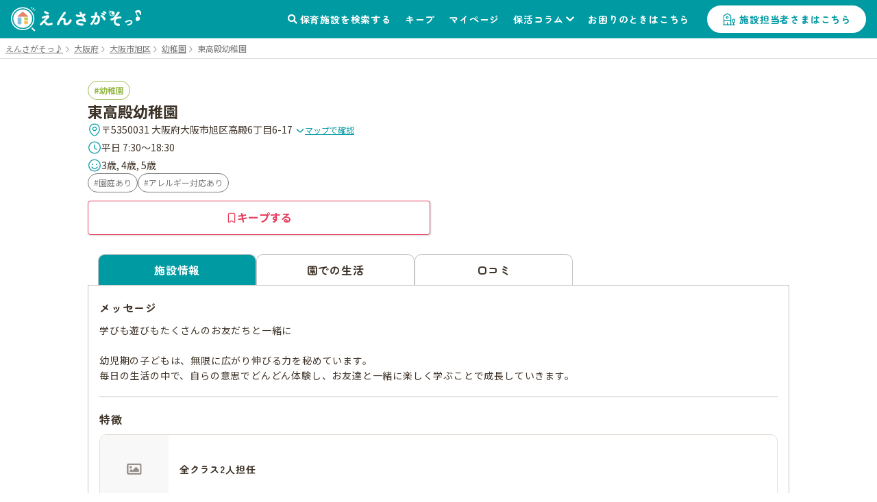

--- FILE ---
content_type: text/html; charset=utf-8
request_url: https://ensagaso.com/ns/9902/photo
body_size: 12532
content:
<!DOCTYPE html>
<html lang="ja">
    <head>
        <meta charset="UTF-8">
        <meta name="viewport" content="width=device-width,initial-scale=1">
        <title>写真一覧：東高殿幼稚園 | 大阪市旭区 | 園見学ならえんさがそっ♪</title>
        <meta name="description" content="東高殿幼稚園（幼稚園）- 大阪府大阪市旭区 の写真一覧です。東高殿幼稚園の保育施設情報なら、保活をもっと楽にする「えんさがそっ♪」">

                    <meta name="robots" content="noindex">
            <!-- ogp start -->
<meta property="og:url" content="https://ensagaso.com/ns/9902/photo">
<meta property="og:type" content="website">
<meta property="og:title" content="写真一覧：東高殿幼稚園 | 大阪市旭区 | 園見学ならえんさがそっ♪">
<meta property="og:description" content="東高殿幼稚園（幼稚園）- 大阪府大阪市旭区 の写真一覧です。東高殿幼稚園の保育施設情報なら、保活をもっと楽にする「えんさがそっ♪」">
<meta property="og:site_name" content="えんさがそっ♪">
<meta property="og:image" content="https://ensagaso.com/static/parent/img/ogp.jpg">
<!-- //ogp end -->
        <link rel="canonical" href="https://ensagaso.com/ns/9902/photo">
        <link rel="stylesheet" href="https://use.fontawesome.com/releases/v5.6.1/css/all.css">
        <link rel="preconnect" href="https://fonts.googleapis.com">
        <link rel="preconnect" href="https://fonts.gstatic.com" crossorigin>
        <link href="https://fonts.googleapis.com/css2?family=Noto+Sans+JP:wght@400;700&family=Zen+Maru+Gothic:wght@500;700&display=swap" rel="stylesheet">
        <link rel="stylesheet" href="//cdn.jsdelivr.net/npm/slick-carousel@1.8.1/slick/slick.css"/>
        <link rel="stylesheet" href="//cdn.jsdelivr.net/npm/slick-carousel@1.8.1/slick/slick-theme.css">
        <link href="https://cdnjs.cloudflare.com/ajax/libs/toastr.js/latest/css/toastr.min.css" rel="stylesheet">
        <link rel="stylesheet" href="https://unpkg.com/microtip/microtip.css">
        <link rel="stylesheet" href="/static/parent/css/style.css?id=1dec300d331ce3fae494c38b30de6067">
        <link rel="icon" href="/favicon.ico">

        <!-- Google Tag Manager -->
<script>(function(w,d,s,l,i){w[l]=w[l]||[];w[l].push({'gtm.start':
new Date().getTime(),event:'gtm.js'});var f=d.getElementsByTagName(s)[0],
j=d.createElement(s),dl=l!='dataLayer'?'&l='+l:'';j.async=true;j.src=
'https://www.googletagmanager.com/gtm.js?id='+i+dl;f.parentNode.insertBefore(j,f);
})(window,document,'script','dataLayer','GTM-PM5ZTXZ');</script>
<!-- End Google Tag Manager -->        <script async src="https://pagead2.googlesyndication.com/pagead/js/adsbygoogle.js?client=ca-pub-6423839436696932" crossorigin="anonymous"></script>

        <meta name="csrf-token" content="wyPp9StQeEtVrgeT6VAC2ssNyxlikuLAgCOy8kNV">
    </head>
    <body>
        <!-- Google Tag Manager (noscript) -->
<noscript><iframe src="https://www.googletagmanager.com/ns.html?id=GTM-PM5ZTXZ"
height="0" width="0" style="display:none;visibility:hidden"></iframe></noscript>
<!-- End Google Tag Manager (noscript) -->        <header class="header">
    <!-- nav-header -->
    <nav class="nav-header" id="js-nav-header">
        <div class="nav-header__container">
                            <a href="/" class="nav-header__logo"><img src="/static/parent/img/logo.svg" alt="えんさがそっ♪"></a>
                        <ul class="nav-header__menu">
                <li class="nav-header__menu-item">
                    <a href="/map" class="nav-header__link">保育施設を検索する</a>
                </li>
                <li class="nav-header__menu-item">
                    <a href="/parent/keep" class="nav-header__link">キープ</a>
                </li>
                <li class="nav-header__menu-item">
                    <a href="/parent/mypage" class="nav-header__link">マイページ</a>
                </li>
                <li class="nav-header__menu-item nav-header__item--has-2nd-menu">
                    <a class="nav-header__link" href="/column">保活コラム</a>
                    <ul class="nav-header__2nd-menu">
                        <li class="nav-header__2nd-menu-item"><a href="/column#step">保活について知ろう！</a></li>
                        <li class="nav-header__2nd-menu-item"><a href="/column#book">育休応援コンテンツ</a></li>
                        <li class="nav-header__2nd-menu-item"><a href="/column#birth">働き方・生まれ月で見る保活</a></li>
                        <li class="nav-header__2nd-menu-item"><a href="/column#recommend">保活のおすすめ記事</a></li>
                        <li class="nav-header__2nd-menu-item"><a href="/column#area">エリア別保活情報</a></li>
                    </ul>
                </li>
                <li class="nav-header__menu-item">
                    <a href="/contact" class="nav-header__link">お困りのときはこちら</a>
                </li>
                                <li class="nav-header__menu-item">
                    <a href="/nursery_entrance" class="nav-header__button">施設担当者さまはこちら</a>
                </li>
                            </ul>
            <a class="nav-header__favorite" href="/parent/keep">
                <div class="nav-header__favorite-txt">キープ</div>
            </a>
            <div class="nav-header__toggle" id="js-nav-drawer-open">
                <div class="nav-header__toggle-line"></div>
                <div class="nav-header__toggle-line"></div>
                <div class="nav-header__toggle-line"></div>
                <div class="nav-header__toggle-txt">メニュー</div>
            </div>
        </div>
    </nav>
    <nav class="nav-drawer" id="js-nav-drawer" data-open="false">
        <div class="nav-drawer__container" style="display:none;">
            <div class="nav-drawer__menu-button">
                <button  class="nav-drawer__button-close" id="js-nav-drawer-close">
                    <div class="nav-drawer__button-close-line"></div>
                    <div class="nav-drawer__button-close-line"></div>
                </button>
            </div>
            <ul class="nav-drawer__menu">

                                    <li class="nav-drawer__menu-item nav-drawer__menu-item--button">
                        <a href="/parent/login" class="button-drawer button-drawer--login">ログイン</a>
                        <a href="/parent/register" class="button-drawer">新規登録</a>
                    </li>
                                <li class="nav-drawer__menu-item">
                    <a href="/map" class="nav-drawer__link">保育施設を検索する</a>
                </li>
                <li class="nav-drawer__menu-item">
                    <a href="/parent/keep" class="nav-drawer__link">キープリスト</a>
                </li>
                <li class="nav-drawer__menu-item">
                    <a href="/parent/mypage" class="nav-drawer__link">マイページ</a>
                </li>
                <li class="nav-drawer__menu-item">
                    <span class="nav-drawer__link nav-drawer__link--has-2nd-menu">保活コラム</span>
                    <ul class="nav-drawer__2nd-menu">
                        <li class="nav-drawer__2nd-menu-item"><a href="/column#step">保活について知ろう！</a></li>
                        <li class="nav-drawer__2nd-menu-item"><a href="/column#book">育休応援コンテンツ</a></li>
                        <li class="nav-drawer__2nd-menu-item"><a href="/column#birth">働き方・生まれ月で見る保活</a></li>
                        <li class="nav-drawer__2nd-menu-item"><a href="/column#recommend">保活のおすすめ記事</a></li>
                        <li class="nav-drawer__2nd-menu-item"><a href="/column#area">エリア別保活情報</a></li>
                    </ul>
                </li>
                <li class="nav-drawer__menu-item">
                    <a href="/contact" class="nav-drawer__link">お困りのときはこちら</a>
                </li>

                                <li class="nav-drawer__menu-item">
                    <a href="/nursery_entrance" class="nav-drawer__link">施設担当者さまはこちら</a>
                </li>
                            </ul>
        </div>
    </nav>
    <div class="nav-drawer__overlay" id="js-nav-drawer-overlay"></div>
</header>
        <main class="wrapper ">
                            <div class="breadcrumbs">
        <ul class="breadcrumbs__list" itemscope itemtype="https://schema.org/BreadcrumbList">
            
                                    <li class="breadcrumbs__item" itemprop="itemListElement" itemscope itemtype="https://schema.org/ListItem">
                        <a itemprop="item" href="/" class="breadcrumbs__link">
                            <span itemprop="name">えんさがそっ♪</span>
                        </a>
                        <meta itemprop="position" content="1" />
                    </li>
                
            
                                    <li class="breadcrumbs__item" itemprop="itemListElement" itemscope itemtype="https://schema.org/ListItem">
                        <a itemprop="item" href="/search/prefecture_27" class="breadcrumbs__link">
                            <span itemprop="name">大阪府</span>
                        </a>
                        <meta itemprop="position" content="2" />
                    </li>
                
            
                                    <li class="breadcrumbs__item" itemprop="itemListElement" itemscope itemtype="https://schema.org/ListItem">
                        <a itemprop="item" href="/search/prefecture_27/city_1217" class="breadcrumbs__link">
                            <span itemprop="name">大阪市旭区</span>
                        </a>
                        <meta itemprop="position" content="3" />
                    </li>
                
            
                                    <li class="breadcrumbs__item" itemprop="itemListElement" itemscope itemtype="https://schema.org/ListItem">
                        <a itemprop="item" href="/search/prefecture_27/city_1217/type_4" class="breadcrumbs__link">
                            <span itemprop="name">幼稚園</span>
                        </a>
                        <meta itemprop="position" content="4" />
                    </li>
                
            
                                    <li class="breadcrumbs__item breadcrumbs__current active" itemprop="itemListElement" itemscope itemtype="https://schema.org/ListItem">
                        <span itemprop="name">東高殿幼稚園</span>
                        <meta itemprop="position" content="5" />
                    </li>
                
                    </ul>
    </div>

                        <!-- 保育施設 詳細情報 -->
<article class="nursery-info js-favorite-nursery js-detail-page" data-nursery_id="9902"  data-latitude="34.71684656" data-longitude="135.54535826">
    <div class="nursery-info__container">
        <div class="nursery-info__summary">
                        <div class="nursery-info__summary-container">
                <div class="badge-list">
                    <a href="/search/type_4/prefecture_27/city_1217/distance_2000?centerLatitude=34.71684656&amp;centerLongitude=135.54535826" class="ga-search-nursery_type_4" target="_blank">
                        <span class="badge badge--nursery-type badge--lg searchable type4">幼稚園</span>
                    </a>
                                    </div>
                <h1 class="nursery-info__name">東高殿幼稚園</h1>
                <div class="nursery-info__meta">
                    <div class="nursery-info__meta-item nursery-info__meta-item--truncate">
                        <span class="nursery-info__meta-icon" aria-hidden="true">
                            <svg xmlns="http://www.w3.org/2000/svg" width="20" height="21" viewBox="0 0 20 21" fill="none">
                                <path d="M9.9999 11.6917C11.4358 11.6917 12.5999 10.5276 12.5999 9.0917C12.5999 7.65576 11.4358 6.4917 9.9999 6.4917C8.56396 6.4917 7.3999 7.65576 7.3999 9.0917C7.3999 10.5276 8.56396 11.6917 9.9999 11.6917Z" stroke="#009AA3" stroke-width="1.25"/>
                                <path d="M3.01675 7.57508C4.65842 0.358417 15.3501 0.36675 16.9834 7.58342C17.9417 11.8167 15.3084 15.4001 13.0001 17.6168C11.3251 19.2334 8.67508 19.2334 6.99175 17.6168C4.69175 15.4001 2.05842 11.8084 3.01675 7.57508Z" stroke="#009AA3" stroke-width="1.25"/>
                            </svg>
                        </span>
                        <p class="nursery-info__meta-text">
                            〒5350031 大阪府大阪市旭区高殿6丁目6-17
                            <a class="link link--xs link--icon nursery-info__meta-map-link js-map" href="javascript:void(0)">
                                <svg xmlns="http://www.w3.org/2000/svg" width="14" height="15" viewBox="0 0 14 15" fill="none" aria-hidden="true">
                                    <path d="M11.6199 5.72095L7.81655 9.52428C7.36738 9.97345 6.63238 9.97345 6.18322 9.52428L2.37988 5.72095" stroke="#009AA3" stroke-width="1.5" stroke-miterlimit="10" stroke-linecap="round" stroke-linejoin="round"/>
                                </svg>
                                マップで確認
                            </a>
                        </p>
                    </div>
                                        <div class="nursery-info__meta-item">
                        <span class="nursery-info__meta-icon" aria-hidden="true">
                            <svg xmlns="http://www.w3.org/2000/svg" width="20" height="21" viewBox="0 0 20 21" fill="none">
                                <path d="M18.3332 10.5001C18.3332 15.1001 14.5998 18.8334 9.99984 18.8334C5.39984 18.8334 1.6665 15.1001 1.6665 10.5001C1.6665 5.90008 5.39984 2.16675 9.99984 2.16675C14.5998 2.16675 18.3332 5.90008 18.3332 10.5001Z" stroke="#009AA3" stroke-width="1.25" stroke-linecap="round" stroke-linejoin="round"/>
                                <path d="M13.0919 13.15L10.5086 11.6083C10.0586 11.3416 9.69189 10.7 9.69189 10.175V6.7583" stroke="#009AA3" stroke-width="1.25" stroke-linecap="round" stroke-linejoin="round"/>
                            </svg>
                        </span>
                        <p class="nursery-info__meta-text">平日 7:30～18:30</p>
                    </div>
                                                            <div class="nursery-info__meta-item">
                        <span class="nursery-info__meta-icon" aria-hidden="true">
                            <svg xmlns="http://www.w3.org/2000/svg" width="20" height="21" viewBox="0 0 20 21" fill="none">
                                <path d="M9.97493 18.8334C14.5773 18.8334 18.3083 15.1025 18.3083 10.5001C18.3083 5.89771 14.5773 2.16675 9.97493 2.16675C5.37256 2.16675 1.6416 5.89771 1.6416 10.5001C1.6416 15.1025 5.37256 18.8334 9.97493 18.8334Z" stroke="#009AA3" stroke-width="1.25" stroke-linecap="round" stroke-linejoin="round"/>
                                <path d="M6.0083 13C6.8833 14.2583 8.34997 15.0833 9.99997 15.0833C11.65 15.0833 13.1083 14.2583 13.9916 13" stroke="#009AA3" stroke-width="1.25" stroke-linecap="round" stroke-linejoin="round"/>
                                <circle cx="7" cy="9" r="1" fill="#009AA3"/>
                                <circle cx="13" cy="9" r="1" fill="#009AA3"/>
                            </svg>
                        </span>
                        <p class="nursery-info__meta-text">3歳, 4歳, 5歳</p>
                    </div>
                    
                </div>
                                <div class="nursery-info__features badge-list">
                                                                        <a class="ga-search-special_childcare_option_7" href="/search/option_7/prefecture_27/city_1217/distance_2000?centerLatitude=34.71684656&amp;centerLongitude=135.54535826" target="_blank">
                                <span class="badge badge--secondary badge--lg searchable">園庭あり</span>
                            </a>
                                                                                                <a class="ga-search-special_childcare_option_8" href="/search/option_8/prefecture_27/city_1217/distance_2000?centerLatitude=34.71684656&amp;centerLongitude=135.54535826" target="_blank">
                                <span class="badge badge--secondary badge--lg searchable">アレルギー対応あり</span>
                            </a>
                                                            </div>
                                <div id="js-detail-cta" class="nursery-info__cta  no-contact  ">
                                                            <a class="btn btn--secondary btn--lg u-pc-none" href="tel:06-6951-7321">
                        <span class="btn__icon" aria-hidden="true">
                            <svg xmlns="http://www.w3.org/2000/svg" width="17" height="17" viewBox="0 0 17 17" fill="none">
                            <path d="M15.1468 12.7199C15.1468 12.9599 15.0935 13.2066 14.9802 13.4466C14.8668 13.6866 14.7202 13.9133 14.5268 14.1266C14.2002 14.4866 13.8402 14.7466 13.4335 14.9133C13.0335 15.0799 12.6002 15.1666 12.1335 15.1666C11.4535 15.1666 10.7268 15.0066 9.96016 14.6799C9.1935 14.3533 8.42683 13.9133 7.66683 13.3599C6.90016 12.7999 6.1735 12.1799 5.48016 11.4933C4.7935 10.7999 4.1735 10.0733 3.62016 9.31325C3.0735 8.55325 2.6335 7.79325 2.3135 7.03992C1.9935 6.27992 1.8335 5.55325 1.8335 4.85992C1.8335 4.40659 1.9135 3.97325 2.0735 3.57325C2.2335 3.16659 2.48683 2.79325 2.84016 2.45992C3.26683 2.03992 3.7335 1.83325 4.22683 1.83325C4.4135 1.83325 4.60016 1.87325 4.76683 1.95325C4.94016 2.03325 5.0935 2.15325 5.2135 2.32659L6.76016 4.50659C6.88016 4.67325 6.96683 4.82659 7.02683 4.97325C7.08683 5.11325 7.12016 5.25325 7.12016 5.37992C7.12016 5.53992 7.0735 5.69992 6.98016 5.85325C6.8935 6.00659 6.76683 6.16659 6.60683 6.32659L6.10016 6.85325C6.02683 6.92659 5.9935 7.01325 5.9935 7.11992C5.9935 7.17325 6.00016 7.21992 6.0135 7.27325C6.0335 7.32659 6.0535 7.36659 6.06683 7.40659C6.18683 7.62659 6.3935 7.91325 6.68683 8.25992C6.98683 8.60659 7.30683 8.95992 7.6535 9.31325C8.0135 9.66659 8.36016 9.99325 8.7135 10.2933C9.06016 10.5866 9.34683 10.7866 9.5735 10.9066C9.60683 10.9199 9.64683 10.9399 9.6935 10.9599C9.74683 10.9799 9.80016 10.9866 9.86016 10.9866C9.9735 10.9866 10.0602 10.9466 10.1335 10.8733L10.6402 10.3733C10.8068 10.2066 10.9668 10.0799 11.1202 9.99992C11.2735 9.90659 11.4268 9.85992 11.5935 9.85992C11.7202 9.85992 11.8535 9.88659 12.0002 9.94659C12.1468 10.0066 12.3002 10.0933 12.4668 10.2066L14.6735 11.7733C14.8468 11.8933 14.9668 12.0333 15.0402 12.1999C15.1068 12.3666 15.1468 12.5333 15.1468 12.7199Z" stroke="currentColor" stroke-width="1.25" stroke-miterlimit="10"/>
                            </svg>
                        </span>
                        <span class="btn__label">電話で問い合わせる</span>
                    </a>
                                        <button
                        type="button"
                        class="btn btn--keep btn--lg js-favorite-button  ga-submit-keep-detail_header"
                        data-target="#js-modal-dialog"
                        data-nursery_id="9902"
                    >
                        <span class="btn__icon" aria-hidden="true">
                            <svg xmlns="http://www.w3.org/2000/svg" width="16" height="16" viewBox="0 0 16 16" fill="none">
                                <path d="M10.5874 1.33334H5.40757C4.26307 1.33334 3.3335 2.49297 3.3335 3.90585V13.2962C3.3335 14.4958 4.02665 15.0023 4.87562 14.4225L7.49776 12.6164C7.77717 12.4231 8.22853 12.4231 8.50256 12.6164L11.1247 14.4225C11.9737 15.0089 12.6668 14.5024 12.6668 13.2962V3.90585C12.6615 2.49297 11.7319 1.33334 10.5874 1.33334Z" stroke="currentColor" stroke-width="1.25" stroke-linecap="round" stroke-linejoin="round"/>
                            </svg>
                        </span>
                        <span class="btn__label">キープする</span>
                    </button>
                </div>
            </div>
        </div>
                                
         <!-- 3タブ表示 -->
         <div class="nursery-info__3tab" id="page_top_anchor">
             <!-- タブ切替 ラジオボタンで -->
             <div class="nursery-info__tab-button-list">
                 <input id="tab-outline" type="radio" name="tab-radio-button" data-select_tab="" checked >
                 <label class="nursery-info__tab-button nursery-info__tab-button--detail" for="tab-outline"><span>施設情報</span></label>
                                  <input id="tab-life" type="radio" name="tab-radio-button" data-select_tab="life"  >
                 <label class="nursery-info__tab-button nursery-info__tab-button--life" for="tab-life"><span>園での生活</span></label>
                                                   <input id="tab-parent_voice" type="radio" name="tab-radio-button" data-select_tab="parent_voice"  >
                 <label class="nursery-info__tab-button nursery-info__tab-button--parent-voice" for="tab-parent_voice"><span>口コミ</span></label>
             </div>
                                           <!-- tab1：施設情報 -->
                 <div class="nursery-info__tab" id="nursery-info__tab-outline">

        <div class="nursery-info__tab-container">
        <h2 class="nursery-info__tab-ttl">メッセージ</h2>
        <p class="nursery-info__tab-message js-autolink">
            学びも遊びもたくさんのお友だちと一緒に<br />
<br />
幼児期の子どもは、無限に広がり伸びる力を秘めています。<br />
毎日の生活の中で、自らの意思でどんどん体験し、お友達と一緒に楽しく学ぶことで成長していきます。
        </p>
    </div>
    
        <div class="nursery-info__tab-container">
        <h2 class="nursery-info__tab-ttl">特徴</h2>
        <ul class="nursery-info__thumb">
                        <li class="nursery-info__thumb-item js-modal-show" data-target="#js-modal-feature">
                <img class="nursery-info__thumb-img" src="/parent/image?id=" alt="" loading="lazy">
                <p class="nursery-info__thumb-txt">全クラス2人担任</p>
            </li>
                    </ul>
        <div class="l_center">
            <button type="button" class="button-general js-modal-show" data-target="#js-modal-feature">特徴をもっとみる</button>
        </div>
    </div>
    
    <!-- 有料施設広告枠 -->
    
        <div class="nursery-info__tab-container">
        <h2 class="nursery-info__tab-ttl">保育理念/保育方針</h2>
        <p class="nursery-info__tab-message js-autolink">
            教育目標<br />
<br />
明るく、健康で、たくましい子<br />
仲良く遊び、助け合える子<br />
聞く力、話す力を持った子<br />
よく考え、正しく判断し、行動できる子<br />
豊かな感性と、創造力のある子<br />
<br />
3年一貫のカリキュラム<br />
「発達」は、途中で切れたり、変化の段差が大きすぎてはいけません。<br />
子どもが戸惑い、心に歪みが生じてしまうからです。<br />
本園では、小学校入学時の姿を目標として、年少→年中→年長で無理なく成長の階段を昇り続けていけるよう、3年一貫の教育カリキュラムを構成しています。<br />
<br />
分野に偏りがないバランスのとれた教育<br />
本園では、活動分野が偏らないようにカリキュラムを構成しています。<br />
様々な体験を積み重ねるなかで、自分の得意な事や良さに気づき、チャレンジしようとする意欲を育むことが、総合的な「生きる力」に繋がっていくと考えています。
        </p>
    </div>
    
        <div class="nursery-info__tab-container">
        <h2 class="nursery-info__tab-ttl">園長先生からのひとこと</h2>
        <div class="nursery-info__tab-content">
            <div class="nursery-info__principal--pict">
                <figure class="nursery-info__list-thumb">
                    <img src="/parent/image?id=" loading="lazy" alt="立花裕子">
                    <figcaption>立花裕子</figcaption>
                </figure>
            </div>
            <div class="nursery-info__principal--message">
                <p class="nursery-info__tab-message-txt js-autolink">
                    2019年より現理事長から園長職を引き継ぎ、先生方と力を合わせて、パワフルな園児たちに全力で向き合う日々を送っております。<br />
<br />
教育スタイルは時代によって流行がありますが、子どもの成長発達に必要なものはそう大きく変わりません。何にでも挑戦してみて、成功もちょっとした失敗もどんどん積み重ねていくこと、それが心身のしなやかな強さや前向きさとなり、生涯通して可能性を広げていくことに繋がると考えています。<br />
<br />
都会では得難い豊かな緑、好奇心をくすぐる教具や遊具が整った本園の環境で、保護者の方との綿密な連携のもと、園児たちのご成長を支えながら無限の可能性を育んでまいります。
                </p>
            </div>
        </div>
    </div>
    
    <div class="nursery-info__tab-container">
        <h2 class="nursery-info__tab-ttl">保育時間</h2>
        <div>
                        <table class="table-general">
                <tr>
                    <th class="table-general__heading">&nbsp;</th>
                    <th class="table-general__heading">開所時間</th>
                </tr>
                <tr>
                    <th class="table-general__heading">平日</th>
                    <td class="table-general__content">7:30～18:30</td>
                </tr>
                <tr>
                    <th class="table-general__heading">土曜</th>
                    <td class="table-general__content">-</td>
                </tr>
            </table>
            
            
            
                        <h3 class="nursery-info__tab-subttl">預かり保育について</h3>
            <p class="nursery-info__tab-message">平日：-</p>
            <p class="nursery-info__tab-message">土曜：14:00～18:30</p>
            <p class="nursery-info__tab-message nursery-info__tab-message--mb15 js-autolink"></p>
                    </div>

            </div>

            <div class="nursery-info__tab-container">
        <h2 class="nursery-info__tab-ttl">特別保育</h2>
                <div class="badge-list">
                                                <span class='badge badge--lg badge--secondary'>預かり保育あり</span>
                                    </div>
                <p class="nursery-info__tab-message js-autolink">
            
        </p>

            </div>
            
        <div class="nursery-info__tab-container">
        <h2 class="nursery-info__tab-ttl">定員数</h2>
                <dl class="nursery-info__list has-child-capacity-table no-border">
            <dt class="nursery-info__list-heading">定員数</dt>
            <dd class="nursery-info__list-content">
                <table class="table-general">
                    <tr>
                                                    <th class="table-general__heading">3歳児</th>
                                                    <th class="table-general__heading">4歳児</th>
                                                    <th class="table-general__heading">5歳児</th>
                                            </tr>
                    <tr>
                                                    <td class="table-general__content">140</td>
                                                    <td class="table-general__content">140</td>
                                                    <td class="table-general__content">140</td>
                                            </tr>
                </table>
                <div class="table-note">合計：420人</div>
            </dd>
        </dl>
                        
                    </div>
    
            <div class="nursery-info__tab-container">
        <h2 class="nursery-info__tab-ttl">設備</h2>
                <dl class="nursery-info__list-container">
            <dt class="nursery-info__list-heading">園庭</dt>
            <dd class="nursery-info__list-content js-autolink">
                                <a class="ga-search-special_childcare_option_7" href="/search/option_7/prefecture_27/city_1217/distance_2000?centerLatitude=34.71684656&amp;centerLongitude=135.54535826" target="_blank">
                    <span class="badge badge--lg badge--secondary searchable">園庭あり</span>
                </a>
                                <p class="nursery-info__tab-message nursery-info__tab-message--mt10 js-autolink">
                    
                </p>
            </dd>
        </dl>
                        <dl class=" nursery-info__list ">
            <dt class="nursery-info__list-heading">駐車場/駐輪場/ベビーカー置き場</dt>
            <dd class="nursery-info__list-content js-autolink">
                <div class="badge-list">
                                        <span class='badge badge--lg badge--secondary'>駐輪場あり</span>
                                    </div>
                <p class="nursery-info__tab-message js-autolink">
                    
                </p>
            </dd>
        </dl>
                    </div>
    
    <div class="nursery-info__tab-container nursery-info__tab-container--has-2nd-list">
        <h2 class="nursery-info__tab-ttl nursery-info__tab-ttl--large">基本情報</h2>
        <dl class="nursery-info__list">
            <dt class="nursery-info__list-heading">施設類型</dt>
            <dd class="nursery-info__list-content">
                <a href="/search/type_4/prefecture_27/city_1217/distance_2000?centerLatitude=34.71684656&amp;centerLongitude=135.54535826" class="ga-search-nursery_type_4" target="_blank">
                    <span class="badge badge--lg badge--nursery-type searchable type4">幼稚園</span>
                </a>
            </dd>
        </dl>
        <dl class="nursery-info__list" id="gmap">
            <dt class="nursery-info__list-heading">住所</dt>
            <dd class="nursery-info__list-content">
                〒5350031 大阪府大阪市旭区高殿6丁目6-17
                <a class="link-general--external" href="https://maps.google.com/maps?q=34.71684656,135.54535826" target="_blank">（GoogleMapで見る）</a>
            </dd>
        </dl>
        <div class="gmap">
            <iframe src="https://maps.google.com/maps?output=embed&q=34.71684656,135.54535826&t=m&hl=ja&z=17" style="border:0;" allowfullscreen="" loading="lazy"></iframe>
        </div>
        
                <div class="nursery-list-mini__wrap">
            <h2 class="nursery-list-mini__ttl">近くの施設</h2>
            <ul class="nursery-list-mini slider">
                                                                                                                        <li class="nursery-list-mini__container" data-latitude="34.71684656" data-longitude="135.54535826">
                            <a class="ga-link-nearnursery-with-map" href="/ns/44132" target="_blank">
                                <span class="badge badge--sm badge--nursery-type type2">認可外保育園</span>
                                <p class="nursery-list-mini__distance-from-pin"><span class="distance">-</span>ｍ</p>
                                <h3 class="nursery-list-mini__name">東高殿幼稚園</h3>
                            </a>
                        </li>
                                                                                                        <li class="nursery-list-mini__container" data-latitude="34.71814924" data-longitude="135.54838851">
                            <a class="ga-link-nearnursery-with-map" href="/ns/10017" target="_blank">
                                <span class="badge badge--sm badge--nursery-type type1">認可保育園</span>
                                <p class="nursery-list-mini__distance-from-pin"><span class="distance">-</span>ｍ</p>
                                <h3 class="nursery-list-mini__name">トレジャーキッズたかどの保育園</h3>
                            </a>
                        </li>
                                                                                                        <li class="nursery-list-mini__container" data-latitude="34.71479118" data-longitude="135.54199196">
                            <a class="ga-link-nearnursery-with-map" href="/ns/9923" target="_blank">
                                <span class="badge badge--sm badge--nursery-type type4">幼稚園</span>
                                <p class="nursery-list-mini__distance-from-pin"><span class="distance">-</span>ｍ</p>
                                <h3 class="nursery-list-mini__name">西高殿若葉幼稚園</h3>
                            </a>
                        </li>
                                                                                                        <li class="nursery-list-mini__container" data-latitude="34.72079614" data-longitude="135.5459803">
                            <a class="ga-link-nearnursery-with-map" href="/ns/10014" target="_blank">
                                <span class="badge badge--sm badge--nursery-type type1">認可保育園</span>
                                <p class="nursery-list-mini__distance-from-pin"><span class="distance">-</span>ｍ</p>
                                <h3 class="nursery-list-mini__name">ありんこ第2保育園</h3>
                            </a>
                        </li>
                                                                                                        <li class="nursery-list-mini__container" data-latitude="34.72084334" data-longitude="135.54459152">
                            <a class="ga-link-nearnursery-with-map" href="/ns/10015" target="_blank">
                                <span class="badge badge--sm badge--nursery-type type1">認可保育園</span>
                                <p class="nursery-list-mini__distance-from-pin"><span class="distance">-</span>ｍ</p>
                                <h3 class="nursery-list-mini__name">大宮まぶね保育園</h3>
                            </a>
                        </li>
                                                                                                        <li class="nursery-list-mini__container" data-latitude="34.7133553" data-longitude="135.54784705">
                            <a class="ga-link-nearnursery-with-map" href="/ns/10039" target="_blank">
                                <span class="badge badge--sm badge--nursery-type type1">認可保育園</span>
                                <p class="nursery-list-mini__distance-from-pin"><span class="distance">-</span>ｍ</p>
                                <h3 class="nursery-list-mini__name">関目中央保育園</h3>
                            </a>
                        </li>
                                                                                                        <li class="nursery-list-mini__container" data-latitude="34.72089335" data-longitude="135.54552755">
                            <a class="ga-link-nearnursery-with-map" href="/ns/10008" target="_blank">
                                <span class="badge badge--sm badge--nursery-type type1">認可保育園</span>
                                <p class="nursery-list-mini__distance-from-pin"><span class="distance">-</span>ｍ</p>
                                <h3 class="nursery-list-mini__name">ありんこ保育園</h3>
                            </a>
                        </li>
                                                                                                        <li class="nursery-list-mini__container" data-latitude="34.71234424" data-longitude="135.54334193">
                            <a class="ga-link-nearnursery-with-map" href="/ns/10250" target="_blank">
                                <span class="badge badge--sm badge--nursery-type type3">認定こども園</span>
                                <p class="nursery-list-mini__distance-from-pin"><span class="distance">-</span>ｍ</p>
                                <h3 class="nursery-list-mini__name">認定こども園 関目聖マリア幼稚園</h3>
                            </a>
                        </li>
                                                                                                        <li class="nursery-list-mini__container" data-latitude="34.72184043" data-longitude="135.54264999">
                            <a class="ga-link-nearnursery-with-map" href="/ns/44135" target="_blank">
                                <span class="badge badge--sm badge--nursery-type type7">企業主導型保育園</span>
                                <p class="nursery-list-mini__distance-from-pin"><span class="distance">-</span>ｍ</p>
                                <h3 class="nursery-list-mini__name">旭 きずな保育園</h3>
                            </a>
                        </li>
                                                                                                        <li class="nursery-list-mini__container" data-latitude="34.71852409" data-longitude="135.53888376">
                            <a class="ga-link-nearnursery-with-map" href="/ns/10013" target="_blank">
                                <span class="badge badge--sm badge--nursery-type type1">認可保育園</span>
                                <p class="nursery-list-mini__distance-from-pin"><span class="distance">-</span>ｍ</p>
                                <h3 class="nursery-list-mini__name">つぼみ保育園</h3>
                            </a>
                        </li>
                                                                                                        <li class="nursery-list-mini__container" data-latitude="34.72137113" data-longitude="135.54962163">
                            <a class="ga-link-nearnursery-with-map" href="/ns/44137" target="_blank">
                                <span class="badge badge--sm badge--nursery-type type7">企業主導型保育園</span>
                                <p class="nursery-list-mini__distance-from-pin"><span class="distance">-</span>ｍ</p>
                                <h3 class="nursery-list-mini__name">YPC保育園 森小路</h3>
                            </a>
                        </li>
                                                                                                        <li class="nursery-list-mini__container" data-latitude="34.7204216" data-longitude="135.5507946">
                            <a class="ga-link-nearnursery-with-map" href="/ns/10439" target="_blank">
                                <span class="badge badge--sm badge--nursery-type type5">地域型保育園</span>
                                <p class="nursery-list-mini__distance-from-pin"><span class="distance">-</span>ｍ</p>
                                <h3 class="nursery-list-mini__name">かいせいプチ保育園 森小路園</h3>
                            </a>
                        </li>
                                                                                                        <li class="nursery-list-mini__container" data-latitude="34.71254418" data-longitude="135.54054218">
                            <a class="ga-link-nearnursery-with-map" href="/ns/10016" target="_blank">
                                <span class="badge badge--sm badge--nursery-type type1">認可保育園</span>
                                <p class="nursery-list-mini__distance-from-pin"><span class="distance">-</span>ｍ</p>
                                <h3 class="nursery-list-mini__name">AIAI NURSERY 高殿</h3>
                            </a>
                        </li>
                                                                                                        <li class="nursery-list-mini__container" data-latitude="34.71099438" data-longitude="135.5434142">
                            <a class="ga-link-nearnursery-with-map" href="/ns/44145" target="_blank">
                                <span class="badge badge--sm badge--nursery-type type7">企業主導型保育園</span>
                                <p class="nursery-list-mini__distance-from-pin"><span class="distance">-</span>ｍ</p>
                                <h3 class="nursery-list-mini__name">アーモンド保育園</h3>
                            </a>
                        </li>
                                                </ul>
            <div class="nursery-list-mini__map-link"><a class="link-general--other ga-map_search-with_map" href="/map/?centerLatitude=34.71684656&amp;centerLongitude=135.54535826" target="_blank">マップでもっと見る</a></div>
        </div>
        
                <dl class="nursery-info__list">
            <dt class="nursery-info__list-heading">最寄り駅</dt>
            <dd class="nursery-info__list-content">
                                大阪谷町線関目高殿駅 徒歩で3分<br>
                                今里筋線関目高殿駅 徒歩で7分<br>
                            </dd>
        </dl>
                                <dl class="nursery-info__list">
            <dt class="nursery-info__list-heading">電話番号</dt>
            <dd class="nursery-info__list-content">
                <p>06-6951-7321</p>
                            </dd>
        </dl>
                        <dl class="nursery-info__list">
            <dt class="nursery-info__list-heading">開設年月日</dt>
            <dd class="nursery-info__list-content">1953-04-01</dd>
        </dl>
                        <dl class="nursery-info__list">
            <dt class="nursery-info__list-heading">ホームページ</dt>
            <dd class="nursery-info__list-content">
                <a class="link-general--external" href="https://www.takadono.ac.jp/top/index.html" target="_blank">https://www.takadono.ac.jp/top/index.html</a>
            </dd>
        </dl>
            </div>

    
    
    </div>
                      </div>
         <div class="nursery-info__link--right">
                              <a class="link-general--external link-general--small" href="https://forms.baby-job.co.jp/babyjob/form/Untitled4/formperma/GVzv7q4XUNtMZC73rpl9E1bcBSKO5zSDNdk1HorK_ts?nurseryId=9902&nurseryName=%E6%9D%B1%E9%AB%98%E6%AE%BF%E5%B9%BC%E7%A8%9A%E5%9C%92" target="_blank" rel="noopener noreferrer">情報訂正のお問い合わせ</a>
                      </div>
    </div>
</article>

<!-- この付近の施設 -->
<aside class="nursery-list-other">
<h2 class="nursery-list-other__ttl" id="nursery-list-other__title">この付近の施設</h2>
<div class="nursery-list-wrap">
 <div class="nursery-list-other__map-link"><a class="link-general--other ga-map_search-footer" href="/map/?centerLatitude=34.71684656&amp;centerLongitude=135.54535826" target="_blank">マップでもっと見る</a></div>
 <ul class="nursery-list slider">
                                              <li class="nursery-list__container" data-latitude="34.71684656" data-longitude="135.54535826">
             <a class="ga-link-nearnursery-footer" href="/ns/44132">
                 <div class="nursery-list__pic-area  no-pic ">
                                          <span class="badge badge--lg badge--nursery-type type2">認可外保育園</span>
                 </div>
                 <div class="nursery-list__favorite-name-area">
                     <h3 class="nursery-list__name">
                         東高殿幼稚園
                     </h3>
                     <button type="button"
                             class="button-favorite--mark js-prevent-default js-favorite-button  ga-submit-keep-detail_near_nursery"
                             data-target="#js-modal-dialog"
                             data-nursery_id="44132">キープ
                     </button>
                 </div>
                 <ul class="nursery-list__category">
                    <li class='icon--feature'>延長保育あり</li>
                    <li class='icon--feature'>休日保育あり</li>
                    <li class='icon--feature'>園庭あり</li>
            </ul>
                 <p class="nursery-list__distance-from-pin">この保育園から<span class="distance">-</span>ｍ</p>
                 <div class="nursery-list__list-container">
                     <dl class="nursery-list__list">
                         <dt class="nursery-list__list-heading">住所</dt>
                         <dd class="nursery-list__list-content">〒5350031 大阪府大阪市旭区高殿6-6-17</dd>
                     </dl>
                                          <dl class="nursery-list__list">
                         <dt class="nursery-list__list-heading">最寄り駅</dt>
                         <dd class="nursery-list__list-content">
                                                          大阪メトロ(谷町線)関目高殿駅 徒歩で3分<br>
                                                          大阪メトロ(今里筋線)関目成育駅 徒歩で7分<br>
                                                          京阪電車関目駅 徒歩で7分<br>
                                                      </dd>
                     </dl>
                                          <dl class="nursery-list__list">
                         <dt class="nursery-list__list-heading">保育時間</dt>
                         <dd class="nursery-list__list-content">7:30～18:30</dd>
                     </dl>
                                      </div>
             </a>
         </li>
                                         <li class="nursery-list__container" data-latitude="34.71814924" data-longitude="135.54838851">
             <a class="ga-link-nearnursery-footer" href="/ns/10017">
                 <div class="nursery-list__pic-area  no-pic ">
                                          <span class="badge badge--lg badge--nursery-type type1">認可保育園</span>
                 </div>
                 <div class="nursery-list__favorite-name-area">
                     <h3 class="nursery-list__name">
                         トレジャーキッズたかどの保育園
                     </h3>
                     <button type="button"
                             class="button-favorite--mark js-prevent-default js-favorite-button  ga-submit-keep-detail_near_nursery"
                             data-target="#js-modal-dialog"
                             data-nursery_id="10017">キープ
                     </button>
                 </div>
                 <ul class="nursery-list__category">
                    <li class='icon--feature'>延長保育あり</li>
                    <li class='icon--feature'>慣らし保育あり</li>
                    <li class='icon--feature'>園庭あり</li>
            </ul>
                 <p class="nursery-list__distance-from-pin">この保育園から<span class="distance">-</span>ｍ</p>
                 <div class="nursery-list__list-container">
                     <dl class="nursery-list__list">
                         <dt class="nursery-list__list-heading">住所</dt>
                         <dd class="nursery-list__list-content">〒5550025 大阪府大阪市旭区高殿7-16-29</dd>
                     </dl>
                                          <dl class="nursery-list__list">
                         <dt class="nursery-list__list-heading">最寄り駅</dt>
                         <dd class="nursery-list__list-content">
                                                          大阪メトロ谷町線関目高殿 徒歩で5分<br>
                                                          京阪本線森小路 徒歩で6分<br>
                                                      </dd>
                     </dl>
                                          <dl class="nursery-list__list">
                         <dt class="nursery-list__list-heading">保育時間</dt>
                         <dd class="nursery-list__list-content">7:30～19:30</dd>
                     </dl>
                                          <dl class="nursery-list__list">
                         <dt class="nursery-list__list-heading">定員数</dt>
                         <dd class="nursery-list__list-content">90人</dd>
                     </dl>
                                      </div>
             </a>
         </li>
                                         <li class="nursery-list__container" data-latitude="34.71479118" data-longitude="135.54199196">
             <a class="ga-link-nearnursery-footer" href="/ns/9923">
                 <div class="nursery-list__pic-area  no-pic ">
                                          <span class="badge badge--lg badge--nursery-type type4">幼稚園</span>
                 </div>
                 <div class="nursery-list__favorite-name-area">
                     <h3 class="nursery-list__name">
                         西高殿若葉幼稚園
                     </h3>
                     <button type="button"
                             class="button-favorite--mark js-prevent-default js-favorite-button  ga-submit-keep-detail_near_nursery"
                             data-target="#js-modal-dialog"
                             data-nursery_id="9923">キープ
                     </button>
                 </div>
                 <ul class="nursery-list__category">
                    <li class='icon--feature'>園庭あり</li>
                    <li class='icon--feature'>アレルギー対応あり</li>
            </ul>
                 <p class="nursery-list__distance-from-pin">この保育園から<span class="distance">-</span>ｍ</p>
                 <div class="nursery-list__list-container">
                     <dl class="nursery-list__list">
                         <dt class="nursery-list__list-heading">住所</dt>
                         <dd class="nursery-list__list-content">〒5350031 大阪府大阪市旭区高殿4丁目6-12</dd>
                     </dl>
                                          <dl class="nursery-list__list">
                         <dt class="nursery-list__list-heading">保育時間</dt>
                         <dd class="nursery-list__list-content">8:00～18:30</dd>
                     </dl>
                                          <dl class="nursery-list__list">
                         <dt class="nursery-list__list-heading">定員数</dt>
                         <dd class="nursery-list__list-content">160人</dd>
                     </dl>
                                      </div>
             </a>
         </li>
                                         <li class="nursery-list__container" data-latitude="34.72079614" data-longitude="135.5459803">
             <a class="ga-link-nearnursery-footer" href="/ns/10014">
                 <div class="nursery-list__pic-area  no-pic ">
                                          <span class="badge badge--lg badge--nursery-type type1">認可保育園</span>
                 </div>
                 <div class="nursery-list__favorite-name-area">
                     <h3 class="nursery-list__name">
                         ありんこ第2保育園
                     </h3>
                     <button type="button"
                             class="button-favorite--mark js-prevent-default js-favorite-button  ga-submit-keep-detail_near_nursery"
                             data-target="#js-modal-dialog"
                             data-nursery_id="10014">キープ
                     </button>
                 </div>
                 <ul class="nursery-list__category">
                    <li class='icon--feature'>障がい児受け入れ体制あり</li>
                    <li class='icon--feature'>園庭あり</li>
                    <li class='icon--feature'>アレルギー対応あり</li>
            </ul>
                 <p class="nursery-list__distance-from-pin">この保育園から<span class="distance">-</span>ｍ</p>
                 <div class="nursery-list__list-container">
                     <dl class="nursery-list__list">
                         <dt class="nursery-list__list-heading">住所</dt>
                         <dd class="nursery-list__list-content">〒5350002 大阪府大阪市旭区大宮1-9-13</dd>
                     </dl>
                                          <dl class="nursery-list__list">
                         <dt class="nursery-list__list-heading">最寄り駅</dt>
                         <dd class="nursery-list__list-content">
                                                          大阪市営地下鉄谷町線千林大宮 徒歩で7分<br>
                                                          京阪電車森小路 徒歩で7分<br>
                                                      </dd>
                     </dl>
                                          <dl class="nursery-list__list">
                         <dt class="nursery-list__list-heading">保育時間</dt>
                         <dd class="nursery-list__list-content">7:00～19:00</dd>
                     </dl>
                                          <dl class="nursery-list__list">
                         <dt class="nursery-list__list-heading">定員数</dt>
                         <dd class="nursery-list__list-content">80人</dd>
                     </dl>
                                      </div>
             </a>
         </li>
                                         <li class="nursery-list__container" data-latitude="34.72084334" data-longitude="135.54459152">
             <a class="ga-link-nearnursery-footer" href="/ns/10015">
                 <div class="nursery-list__pic-area  no-pic ">
                                          <span class="badge badge--lg badge--nursery-type type1">認可保育園</span>
                 </div>
                 <div class="nursery-list__favorite-name-area">
                     <h3 class="nursery-list__name">
                         大宮まぶね保育園
                     </h3>
                     <button type="button"
                             class="button-favorite--mark js-prevent-default js-favorite-button  ga-submit-keep-detail_near_nursery"
                             data-target="#js-modal-dialog"
                             data-nursery_id="10015">キープ
                     </button>
                 </div>
                 <ul class="nursery-list__category">
                    <li class='icon--feature'>アレルギー対応あり</li>
            </ul>
                 <p class="nursery-list__distance-from-pin">この保育園から<span class="distance">-</span>ｍ</p>
                 <div class="nursery-list__list-container">
                     <dl class="nursery-list__list">
                         <dt class="nursery-list__list-heading">住所</dt>
                         <dd class="nursery-list__list-content">〒5350002 大阪府大阪市旭区大宮1-1-32</dd>
                     </dl>
                                          <dl class="nursery-list__list">
                         <dt class="nursery-list__list-heading">最寄り駅</dt>
                         <dd class="nursery-list__list-content">
                                                          地下鉄千林大宮駅 徒歩で10分<br>
                                                          京阪森小路駅 徒歩で10分<br>
                                                      </dd>
                     </dl>
                                          <dl class="nursery-list__list">
                         <dt class="nursery-list__list-heading">保育時間</dt>
                         <dd class="nursery-list__list-content">7:30～18:30</dd>
                     </dl>
                                          <dl class="nursery-list__list">
                         <dt class="nursery-list__list-heading">定員数</dt>
                         <dd class="nursery-list__list-content">110人</dd>
                     </dl>
                                      </div>
             </a>
         </li>
                                         <li class="nursery-list__container" data-latitude="34.7133553" data-longitude="135.54784705">
             <a class="ga-link-nearnursery-footer" href="/ns/10039">
                 <div class="nursery-list__pic-area  no-pic ">
                                          <span class="badge badge--lg badge--nursery-type type1">認可保育園</span>
                 </div>
                 <div class="nursery-list__favorite-name-area">
                     <h3 class="nursery-list__name">
                         関目中央保育園
                     </h3>
                     <button type="button"
                             class="button-favorite--mark js-prevent-default js-favorite-button  ga-submit-keep-detail_near_nursery"
                             data-target="#js-modal-dialog"
                             data-nursery_id="10039">キープ
                     </button>
                 </div>
                 <ul class="nursery-list__category">
                    <li class='icon--feature'>誰でも通園制度 対象施設</li>
            </ul>
                 <p class="nursery-list__distance-from-pin">この保育園から<span class="distance">-</span>ｍ</p>
                 <div class="nursery-list__list-container">
                     <dl class="nursery-list__list">
                         <dt class="nursery-list__list-heading">住所</dt>
                         <dd class="nursery-list__list-content">〒5360008 大阪府大阪市城東区関目5-12-6</dd>
                     </dl>
                                          <dl class="nursery-list__list">
                         <dt class="nursery-list__list-heading">保育時間</dt>
                         <dd class="nursery-list__list-content">7:00～19:00</dd>
                     </dl>
                                          <dl class="nursery-list__list">
                         <dt class="nursery-list__list-heading">定員数</dt>
                         <dd class="nursery-list__list-content">60人</dd>
                     </dl>
                                      </div>
             </a>
         </li>
                                         <li class="nursery-list__container" data-latitude="34.72089335" data-longitude="135.54552755">
             <a class="ga-link-nearnursery-footer" href="/ns/10008">
                 <div class="nursery-list__pic-area  no-pic ">
                                          <span class="badge badge--lg badge--nursery-type type1">認可保育園</span>
                 </div>
                 <div class="nursery-list__favorite-name-area">
                     <h3 class="nursery-list__name">
                         ありんこ保育園
                     </h3>
                     <button type="button"
                             class="button-favorite--mark js-prevent-default js-favorite-button  ga-submit-keep-detail_near_nursery"
                             data-target="#js-modal-dialog"
                             data-nursery_id="10008">キープ
                     </button>
                 </div>
                                  <p class="nursery-list__distance-from-pin">この保育園から<span class="distance">-</span>ｍ</p>
                 <div class="nursery-list__list-container">
                     <dl class="nursery-list__list">
                         <dt class="nursery-list__list-heading">住所</dt>
                         <dd class="nursery-list__list-content">〒5350002 大阪府大阪市旭区大宮1-9-9</dd>
                     </dl>
                                          <dl class="nursery-list__list">
                         <dt class="nursery-list__list-heading">最寄り駅</dt>
                         <dd class="nursery-list__list-content">
                                                          地下鉄千林大宮駅 徒歩で8分<br>
                                                          京阪森小路駅 徒歩で8分<br>
                                                      </dd>
                     </dl>
                                          <dl class="nursery-list__list">
                         <dt class="nursery-list__list-heading">保育時間</dt>
                         <dd class="nursery-list__list-content">7:00～19:00</dd>
                     </dl>
                                          <dl class="nursery-list__list">
                         <dt class="nursery-list__list-heading">定員数</dt>
                         <dd class="nursery-list__list-content">48人</dd>
                     </dl>
                                      </div>
             </a>
         </li>
                                         <li class="nursery-list__container" data-latitude="34.71234424" data-longitude="135.54334193">
             <a class="ga-link-nearnursery-footer" href="/ns/10250">
                 <div class="nursery-list__pic-area  no-pic ">
                                          <span class="badge badge--lg badge--nursery-type type3">認定こども園</span>
                 </div>
                 <div class="nursery-list__favorite-name-area">
                     <h3 class="nursery-list__name">
                         認定こども園 関目聖マリア幼稚園
                     </h3>
                     <button type="button"
                             class="button-favorite--mark js-prevent-default js-favorite-button  ga-submit-keep-detail_near_nursery"
                             data-target="#js-modal-dialog"
                             data-nursery_id="10250">キープ
                     </button>
                 </div>
                 <ul class="nursery-list__category">
                    <li class='icon--feature'>一時保育あり</li>
                    <li class='icon--feature'>園庭あり</li>
            </ul>
                 <p class="nursery-list__distance-from-pin">この保育園から<span class="distance">-</span>ｍ</p>
                 <div class="nursery-list__list-container">
                     <dl class="nursery-list__list">
                         <dt class="nursery-list__list-heading">住所</dt>
                         <dd class="nursery-list__list-content">〒5360007 大阪府大阪市城東区成育4-8-12</dd>
                     </dl>
                                          <dl class="nursery-list__list">
                         <dt class="nursery-list__list-heading">保育時間</dt>
                         <dd class="nursery-list__list-content">7:30～18:30</dd>
                     </dl>
                                          <dl class="nursery-list__list">
                         <dt class="nursery-list__list-heading">定員数</dt>
                         <dd class="nursery-list__list-content">98人</dd>
                     </dl>
                                      </div>
             </a>
         </li>
                                         <li class="nursery-list__container" data-latitude="34.72184043" data-longitude="135.54264999">
             <a class="ga-link-nearnursery-footer" href="/ns/44135">
                 <div class="nursery-list__pic-area  no-pic ">
                                          <span class="badge badge--lg badge--nursery-type type7">企業主導型保育園</span>
                 </div>
                 <div class="nursery-list__favorite-name-area">
                     <h3 class="nursery-list__name">
                         旭 きずな保育園
                     </h3>
                     <button type="button"
                             class="button-favorite--mark js-prevent-default js-favorite-button  ga-submit-keep-detail_near_nursery"
                             data-target="#js-modal-dialog"
                             data-nursery_id="44135">キープ
                     </button>
                 </div>
                                  <p class="nursery-list__distance-from-pin">この保育園から<span class="distance">-</span>ｍ</p>
                 <div class="nursery-list__list-container">
                     <dl class="nursery-list__list">
                         <dt class="nursery-list__list-heading">住所</dt>
                         <dd class="nursery-list__list-content">〒5350003 大阪府大阪市旭区中宮1-12-27コモドガ-デン山一Ⅱ 1階</dd>
                     </dl>
                                          <dl class="nursery-list__list">
                         <dt class="nursery-list__list-heading">保育時間</dt>
                         <dd class="nursery-list__list-content">7:30～20:30</dd>
                     </dl>
                                          <dl class="nursery-list__list">
                         <dt class="nursery-list__list-heading">定員数</dt>
                         <dd class="nursery-list__list-content">12人</dd>
                     </dl>
                                      </div>
             </a>
         </li>
                                         <li class="nursery-list__container" data-latitude="34.71852409" data-longitude="135.53888376">
             <a class="ga-link-nearnursery-footer" href="/ns/10013">
                 <div class="nursery-list__pic-area  no-pic ">
                                          <span class="badge badge--lg badge--nursery-type type1">認可保育園</span>
                 </div>
                 <div class="nursery-list__favorite-name-area">
                     <h3 class="nursery-list__name">
                         つぼみ保育園
                     </h3>
                     <button type="button"
                             class="button-favorite--mark js-prevent-default js-favorite-button  ga-submit-keep-detail_near_nursery"
                             data-target="#js-modal-dialog"
                             data-nursery_id="10013">キープ
                     </button>
                 </div>
                 <ul class="nursery-list__category">
                    <li class='icon--feature'>延長保育あり</li>
                    <li class='icon--feature'>障がい児受け入れ体制あり</li>
                    <li class='icon--feature'>園庭あり</li>
            </ul>
                 <p class="nursery-list__distance-from-pin">この保育園から<span class="distance">-</span>ｍ</p>
                 <div class="nursery-list__list-container">
                     <dl class="nursery-list__list">
                         <dt class="nursery-list__list-heading">住所</dt>
                         <dd class="nursery-list__list-content">〒5350031 大阪府大阪市旭区高殿5-10-34</dd>
                     </dl>
                                          <dl class="nursery-list__list">
                         <dt class="nursery-list__list-heading">保育時間</dt>
                         <dd class="nursery-list__list-content">7:00～19:00</dd>
                     </dl>
                                          <dl class="nursery-list__list">
                         <dt class="nursery-list__list-heading">定員数</dt>
                         <dd class="nursery-list__list-content">140人</dd>
                     </dl>
                                      </div>
             </a>
         </li>
                                         <li class="nursery-list__container" data-latitude="34.72137113" data-longitude="135.54962163">
             <a class="ga-link-nearnursery-footer" href="/ns/44137">
                 <div class="nursery-list__pic-area  no-pic ">
                                          <span class="badge badge--lg badge--nursery-type type7">企業主導型保育園</span>
                 </div>
                 <div class="nursery-list__favorite-name-area">
                     <h3 class="nursery-list__name">
                         YPC保育園 森小路
                     </h3>
                     <button type="button"
                             class="button-favorite--mark js-prevent-default js-favorite-button  ga-submit-keep-detail_near_nursery"
                             data-target="#js-modal-dialog"
                             data-nursery_id="44137">キープ
                     </button>
                 </div>
                 <ul class="nursery-list__category">
                    <li class='icon--feature'>アレルギー対応あり</li>
            </ul>
                 <p class="nursery-list__distance-from-pin">この保育園から<span class="distance">-</span>ｍ</p>
                 <div class="nursery-list__list-container">
                     <dl class="nursery-list__list">
                         <dt class="nursery-list__list-heading">住所</dt>
                         <dd class="nursery-list__list-content">〒5350013 大阪府大阪市旭区森小路1-13-21</dd>
                     </dl>
                                          <dl class="nursery-list__list">
                         <dt class="nursery-list__list-heading">最寄り駅</dt>
                         <dd class="nursery-list__list-content">
                                                          京阪電車森小路 徒歩で4分<br>
                                                          大阪メトロ谷町線千林大宮 徒歩で4分<br>
                                                      </dd>
                     </dl>
                                          <dl class="nursery-list__list">
                         <dt class="nursery-list__list-heading">保育時間</dt>
                         <dd class="nursery-list__list-content">7:00～18:00</dd>
                     </dl>
                                      </div>
             </a>
         </li>
                                         <li class="nursery-list__container" data-latitude="34.7204216" data-longitude="135.5507946">
             <a class="ga-link-nearnursery-footer" href="/ns/10439">
                 <div class="nursery-list__pic-area ">
                                              <img class="nursery-list__pic" loading="lazy" src="/parent/image?id=6802" alt="かいせいプチ保育園 森小路園">
                                          <span class="badge badge--lg badge--nursery-type type5">地域型保育園</span>
                 </div>
                 <div class="nursery-list__favorite-name-area">
                     <h3 class="nursery-list__name">
                         かいせいプチ保育園 森小路園
                     </h3>
                     <button type="button"
                             class="button-favorite--mark js-prevent-default js-favorite-button  ga-submit-keep-detail_near_nursery"
                             data-target="#js-modal-dialog"
                             data-nursery_id="10439">キープ
                     </button>
                 </div>
                 <ul class="nursery-list__category">
                    <li class='icon--feature'>慣らし保育あり</li>
                    <li class='icon--feature'>アレルギー対応あり</li>
            </ul>
                 <p class="nursery-list__distance-from-pin">この保育園から<span class="distance">-</span>ｍ</p>
                 <div class="nursery-list__list-container">
                     <dl class="nursery-list__list">
                         <dt class="nursery-list__list-heading">住所</dt>
                         <dd class="nursery-list__list-content">〒5350013 大阪府大阪市旭区森小路2-16-2</dd>
                     </dl>
                                          <dl class="nursery-list__list">
                         <dt class="nursery-list__list-heading">保育時間</dt>
                         <dd class="nursery-list__list-content">7:30～18:30</dd>
                     </dl>
                                          <dl class="nursery-list__list">
                         <dt class="nursery-list__list-heading">定員数</dt>
                         <dd class="nursery-list__list-content">19人</dd>
                     </dl>
                                      </div>
             </a>
         </li>
                                         <li class="nursery-list__container" data-latitude="34.71254418" data-longitude="135.54054218">
             <a class="ga-link-nearnursery-footer" href="/ns/10016">
                 <div class="nursery-list__pic-area  no-pic ">
                                          <span class="badge badge--lg badge--nursery-type type1">認可保育園</span>
                 </div>
                 <div class="nursery-list__favorite-name-area">
                     <h3 class="nursery-list__name">
                         AIAI NURSERY 高殿
                     </h3>
                     <button type="button"
                             class="button-favorite--mark js-prevent-default js-favorite-button  ga-submit-keep-detail_near_nursery"
                             data-target="#js-modal-dialog"
                             data-nursery_id="10016">キープ
                     </button>
                 </div>
                 <ul class="nursery-list__category">
                    <li class='icon--feature'>延長保育あり</li>
            </ul>
                 <p class="nursery-list__distance-from-pin">この保育園から<span class="distance">-</span>ｍ</p>
                 <div class="nursery-list__list-container">
                     <dl class="nursery-list__list">
                         <dt class="nursery-list__list-heading">住所</dt>
                         <dd class="nursery-list__list-content">〒5350031 大阪府大阪市旭区高殿3-3-13</dd>
                     </dl>
                                          <dl class="nursery-list__list">
                         <dt class="nursery-list__list-heading">保育時間</dt>
                         <dd class="nursery-list__list-content">7:30～19:30</dd>
                     </dl>
                                          <dl class="nursery-list__list">
                         <dt class="nursery-list__list-heading">定員数</dt>
                         <dd class="nursery-list__list-content">73人</dd>
                     </dl>
                                      </div>
             </a>
         </li>
                                         <li class="nursery-list__container" data-latitude="34.71099438" data-longitude="135.5434142">
             <a class="ga-link-nearnursery-footer" href="/ns/44145">
                 <div class="nursery-list__pic-area  no-pic ">
                                          <span class="badge badge--lg badge--nursery-type type7">企業主導型保育園</span>
                 </div>
                 <div class="nursery-list__favorite-name-area">
                     <h3 class="nursery-list__name">
                         アーモンド保育園
                     </h3>
                     <button type="button"
                             class="button-favorite--mark js-prevent-default js-favorite-button  ga-submit-keep-detail_near_nursery"
                             data-target="#js-modal-dialog"
                             data-nursery_id="44145">キープ
                     </button>
                 </div>
                 <ul class="nursery-list__category">
                    <li class='icon--feature'>延長保育あり</li>
                    <li class='icon--feature'>一時保育あり</li>
            </ul>
                 <p class="nursery-list__distance-from-pin">この保育園から<span class="distance">-</span>ｍ</p>
                 <div class="nursery-list__list-container">
                     <dl class="nursery-list__list">
                         <dt class="nursery-list__list-heading">住所</dt>
                         <dd class="nursery-list__list-content">〒5360007 大阪府大阪市城東区成育4-12-15</dd>
                     </dl>
                                          <dl class="nursery-list__list">
                         <dt class="nursery-list__list-heading">最寄り駅</dt>
                         <dd class="nursery-list__list-content">
                                                          京阪本線関目駅 徒歩で5分<br>
                                                          JRおおさか東線JR野江駅 徒歩で5分<br>
                                                          地下鉄今里筋線関目育成駅 徒歩で5分<br>
                                                      </dd>
                     </dl>
                                          <dl class="nursery-list__list">
                         <dt class="nursery-list__list-heading">保育時間</dt>
                         <dd class="nursery-list__list-content">7:30～20:00</dd>
                     </dl>
                                          <dl class="nursery-list__list">
                         <dt class="nursery-list__list-heading">定員数</dt>
                         <dd class="nursery-list__list-content">17人</dd>
                     </dl>
                                      </div>
             </a>
         </li>
               </ul>
</div>
</aside>

<!-- nav-fixfooter for nusary-info -->
<nav class="nav-fixfooter">
<div class="nav-fixfooter__container" id="js-nav-fixfooter__container">
 <ul class="nav-fixfooter__menu   no-contact  ">
     <li class="nav-fixfooter__menu-item">
         <button class="button-fixfooter button-fixfooter--favorite js-favorite-button  ga-submit-keep-detail_footer"
                 data-target="#js-modal-dialog"
                 data-nursery_id="9902">キープする
         </button>
     </li>
          <li class="nav-fixfooter__menu-item tel sp-only">
         <a href="tel:06-6951-7321" class="button-fixfooter button-fixfooter--tel">電話をかける</a>
     </li>
           </ul>
</div>
<div class="nav-fixfooter__button-memo">
 <button
     type="button"
     class="button-memo js-nav-fixfooter__button-memo js-memo-button"
     data-nursery_id="9902"
 >
     <div>メモ</div>
 </button>
</div>
</nav>

<!-- modal -->
<div class="modal full" id="js-modal-feature">
<div class="modal__container">
 <button class="modal__close js-modal-hide"></button>
 <div class="modal__header">特徴</div>
 <div class="modal__contents">
     <ul class="nursery-info__modal-feature">

                  <li class="nursery-info__modal-feature-item">
             <img class="nursery-info__modal-feature-pct" src="/parent/image?id=" loading="lazy" alt="全クラス2人担任">
             <p class="nursery-info__modal-feature-ttl">全クラス2人担任</p>
             <p class="nursery-info__modal-feature-txt js-autolink">子どもたちへきめ細やかな保育を<br />
<br />
各クラスごとに、専属の担任、副担任の2人の先生がいます。<br />
さらに、全クラスを統括する先生も加わり、お子さま1人ひとりのちょっとした表情の変化や様子も見過ごすことなくフォローでき、良さや可能性を引き出していきます。<br />
<br />
二人担任なら、子どもたちだけになる空白の時間が発生しません。教室の外で思いっきり身体を動かしてダイナミックに活動するときも安全面での配慮がしっかりできます。</p>
         </li>
              </ul>
 </div>
</div>
<div class="modal__overlay"></div>
</div>

<!-- modal -->
<div class="modal photo" id="js-modal-zoom-pic">
<div class="modal__container">
 <button class="modal__close js-modal-hide"></button>
 <div class="modal__contents">
     <div class="modal__big-pic modal-big-pic">
         <img src="" alt="" class="modal__big-pic--img">
         <span class="modal__big-pic--content"></span>
         <div class="js-modal__big-pic-area modal-big-pic__btns">
             <div class="js-modal__big-pic-prev modal-big-pic__btn modal-big-pic__btn--prev" role="button"></div>
             <div class="js-modal__big-pic-next modal-big-pic__btn modal-big-pic__btn--next" role="button"></div>
         </div>
     </div>
 </div>
</div>
<div class="modal__overlay"></div>
</div>

<!-- modal -->

<!-- delete dialog -->
<div class="modal dialog" id="js-modal-dialog">
<div class="modal__container">
 <div class="modal__contents">
     <p class="modal__message">キープを削除しますか？</p>
     <div class="modal__btn-area">
         <button type="button" class="button-general button-general--narrow js-confirm">はい</button>
         <button type="button" class="button-cancel js-modal-hide">いいえ</button>
     </div>
 </div>
</div>
<div class="modal__overlay"></div>
</div>

<!-- memo update message -->

        </main>
        <!-- modal -->
 <div class="modal general" id="js-modal-regist-guide">
    <div class="modal__container">
        <button class="modal__close js-modal-hide"></button>
        <div class="modal__header">会員登録</div>
        <div class="modal__contents">
            <p class="modal__regist-guide-summary">会員登録して、えんさがそっ♪を<br class="sp-only">フルに活用しましょう！</p>
            <dl class="modal__regist-guide-content">
                <dt class="modal__regist-guide-catch">会員登録で園見学の申し込みも<br class="sp-only">スムーズに！</dt>
                <dd class="form__form-button-area">
                    <a class="button-regist button-regist--full" href="/parent/register">新規登録画面へ</a>
                </dd>
            </dl>
            <dl class="modal__regist-guide-content">
                <dt class="modal__regist-guide-txt">既に会員登録済みの方はこちら</dt>
                <dd class="form__form-button-area">
                    <a class="button-general button-general--full" href="/parent/login" >ログイン画面へ</a>
                </dd>
            </dl>
        </div>
    </div>
    <div class="modal__overlay"></div>
</div>

 <!-- modal -->
 <div class="modal general" id="js-modal-regist-home">
    <div class="modal__container">
        <button class="modal__close js-modal-hide"></button>
        <div class="modal__header">自宅の登録</div>
        <div class="modal__contents">
            <p class="modal__regist-guide-summary">自宅の位置情報を取得するには<br class="sp-only">自宅住所の登録が必要です</p>
            <dl class="modal__regist-guide-content">
                <dt class="modal__regist-guide-txt">住所の登録はこちら</dt>
                <dd class="form__form-button-area">
                    <a class="button-general button-general--full" href="/parent/mypage" >マイページ</a>
                </dd>
            </dl>
        </div>
    </div>
    <div class="modal__overlay"></div>
</div>
        <footer class="footer">
    <div class="footer__container">
        <div class="footer__logo"><img src="/static/parent/img/logo_color.svg" alt="えんさがそっ♪"></div>
        <!--
        <ul class="footer__sns">
            <li class="footer__sns-item"><a class="footer__sns-item-link" href=""><img src="/static/parent/img/ico_tw.svg"></a></li>
            <li class="footer__sns-item"><a class="footer__sns-item-link" href=""><img src="/static/parent/img/ico_fb.svg"></a></li>
            <li class="footer__sns-item"><a class="footer__sns-item-link" href=""><img src="/static/parent/img/ico_line.svg"></a></li>
        </ul>
        -->
        <ul class="footer__menu">
            <li class="footer__menu-item">
                <a class="footer__menu-item-link" href="/map">保育施設を検索する</a>
                <ul class="footer__menu--second">
                                            <li class="footer__second-menu-item"><a class="footer__sub-menu-item-link" href="/search/type_1">認可保育園</a></li>
                                            <li class="footer__second-menu-item"><a class="footer__sub-menu-item-link" href="/search/type_5">地域型保育園</a></li>
                                            <li class="footer__second-menu-item"><a class="footer__sub-menu-item-link" href="/search/type_3">認定こども園</a></li>
                                            <li class="footer__second-menu-item"><a class="footer__sub-menu-item-link" href="/search/type_6">認証・認定保育園</a></li>
                                            <li class="footer__second-menu-item"><a class="footer__sub-menu-item-link" href="/search/type_2">認可外保育園</a></li>
                                            <li class="footer__second-menu-item"><a class="footer__sub-menu-item-link" href="/search/type_7">企業主導型保育園</a></li>
                                            <li class="footer__second-menu-item"><a class="footer__sub-menu-item-link" href="/search/type_8">インターナショナルプリスクール</a></li>
                                            <li class="footer__second-menu-item"><a class="footer__sub-menu-item-link" href="/search/type_4">幼稚園</a></li>
                                    </ul>
            </li>
            <li class="footer__menu-item"><a class="footer__menu-item-link" href="/column">保活コラム</a></li>
            <li class="footer__menu-item"><a class="footer__menu-item-link" href="/nursery_entrance">保育施設担当者さまはこちら</a></li>
        </ul>
        <ul class="footer__menu--sub">
            <li class="footer__sub-menu-item"><a class="footer__sub-menu-item-link" href="/user_term">利用者・会員向け利用規約</a></li>
            <li class="footer__sub-menu-item"><a class="footer__sub-menu-item-link" href="/nursery_term">保育施設会員向け利用規約</a></li>
            <li class="footer__sub-menu-item"><a class="footer__sub-menu-item-link" href="/guidelines">掲載している保育施設の情報について</a></li>
            <li class="footer__sub-menu-item"><a class="footer__sub-menu-item-link" href="https://baby-job.co.jp/privacy-policy/" target="_blank">個人情報保護方針</a></li>
            <li class="footer__sub-menu-item"><a class="footer__sub-menu-item-link" href="https://baby-job.co.jp/#about">運営会社</a></li>
            <li class="footer__sub-menu-item"><a class="footer__sub-menu-item-link" href="/contact">お困りのときはこちら</a></li>
        </ul>
        <div class="footer__copy">&copy; BABY JOB Co.,Ltd. All Rights Reserved.</div>
    </div>
</footer>

        <script type="application/javascript" src="/static/parent/js/app.js?id=6ab5d2038c704d6fa4590be0140a7705"></script>
        <script type="application/javascript" src="/static/common/js/abtest.js?id=c0dcabb5449dd2606ebfb0fe0eaaba20"></script>

        
                            </body>
</html>


--- FILE ---
content_type: text/html; charset=utf-8
request_url: https://www.google.com/recaptcha/api2/aframe
body_size: 165
content:
<!DOCTYPE HTML><html><head><meta http-equiv="content-type" content="text/html; charset=UTF-8"></head><body><script nonce="M3w36gU_9dMq29ohPlDO0Q">/** Anti-fraud and anti-abuse applications only. See google.com/recaptcha */ try{var clients={'sodar':'https://pagead2.googlesyndication.com/pagead/sodar?'};window.addEventListener("message",function(a){try{if(a.source===window.parent){var b=JSON.parse(a.data);var c=clients[b['id']];if(c){var d=document.createElement('img');d.src=c+b['params']+'&rc='+(localStorage.getItem("rc::a")?sessionStorage.getItem("rc::b"):"");window.document.body.appendChild(d);sessionStorage.setItem("rc::e",parseInt(sessionStorage.getItem("rc::e")||0)+1);localStorage.setItem("rc::h",'1768954504060');}}}catch(b){}});window.parent.postMessage("_grecaptcha_ready", "*");}catch(b){}</script></body></html>

--- FILE ---
content_type: image/svg+xml
request_url: https://ensagaso.com/static/parent/img/ico_export.svg
body_size: 923
content:
<svg width="24" height="24" viewBox="0 0 24 24" fill="none" xmlns="http://www.w3.org/2000/svg">
<path d="M12.9995 11.75C12.8095 11.75 12.6195 11.68 12.4695 11.53C12.1795 11.24 12.1795 10.76 12.4695 10.47L20.6695 2.26999C20.9595 1.97999 21.4395 1.97999 21.7295 2.26999C22.0195 2.55999 22.0195 3.03999 21.7295 3.32999L13.5295 11.53C13.3795 11.68 13.1895 11.75 12.9995 11.75Z" fill="#292D32"/>
<path d="M21.9992 7.55C21.5892 7.55 21.2492 7.21 21.2492 6.8V2.75H17.1992C16.7892 2.75 16.4492 2.41 16.4492 2C16.4492 1.59 16.7892 1.25 17.1992 1.25H21.9992C22.4092 1.25 22.7492 1.59 22.7492 2V6.8C22.7492 7.21 22.4092 7.55 21.9992 7.55Z" fill="#292D32"/>
<path d="M15 22.75H9C3.57 22.75 1.25 20.43 1.25 15V9C1.25 3.57 3.57 1.25 9 1.25H11C11.41 1.25 11.75 1.59 11.75 2C11.75 2.41 11.41 2.75 11 2.75H9C4.39 2.75 2.75 4.39 2.75 9V15C2.75 19.61 4.39 21.25 9 21.25H15C19.61 21.25 21.25 19.61 21.25 15V13C21.25 12.59 21.59 12.25 22 12.25C22.41 12.25 22.75 12.59 22.75 13V15C22.75 20.43 20.43 22.75 15 22.75Z" fill="#292D32"/>
</svg>
